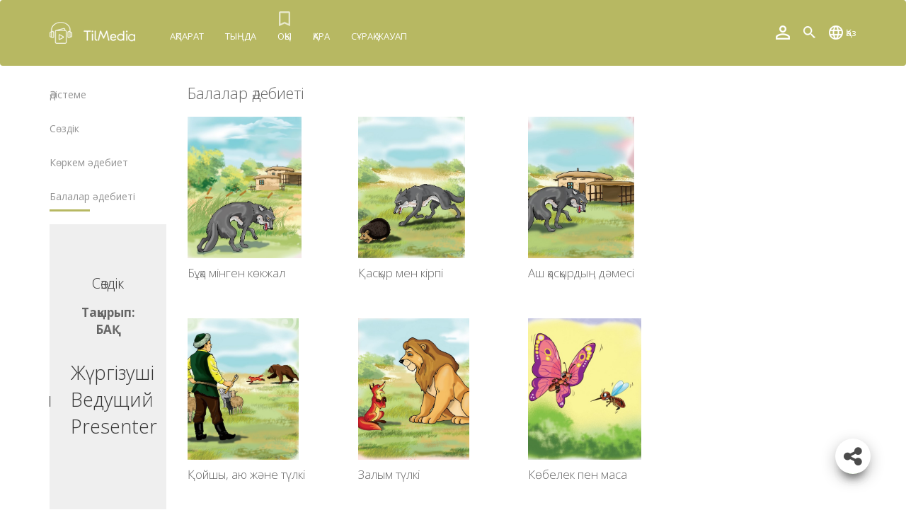

--- FILE ---
content_type: text/html; charset=UTF-8
request_url: https://tilmedia.kz/kk/posts/11?cat_id=15
body_size: 11303
content:
<!doctype html>
<!--[if lt IE 7]> <html class="no-js lt-ie9 lt-ie8 lt-ie7" lang="ru"> <![endif]-->
<!--[if IE 7]>    <html class="no-js lt-ie9 lt-ie8" lang="ru"> <![endif]-->
<!--[if IE 8]>    <html class="no-js lt-ie9" lang="ru"> <![endif]-->
<!--[if gt IE 8]><!-->
<html class="no-js" lang="ru">
<!--<![endif]-->
<html lang="kk">

<head>
    <meta http-equiv="Content-Type" content="text/html; charset=UTF-8">
    <meta http-equiv="X-UA-Compatible" content="IE=edge,chrome=1">


    <!-- Enables or disables automatic detection of possible phone numbers in a webpage in Safari on iOS. -->
    <meta name="format-detection" content="telephone=no">

    <!-- Mobile Specific -->
    <meta name="viewport" content="width=device-width, initial-scale=1">

    <title>TilMedia</title>

    <meta name="keywords" content="Қазақ тілін үйрену, қазақша кітаптар, аудиокітап, аудиокітаптар, сөздік, сөздіктер, бейне сабақ, бейне сабақтар, аудио сабақ, аудио сабақтар, кітап, кітаптар, балаларға, балаларға арналған, тіл үйрену" />
    <meta name="description" content="Tilmedia - бұл қазақ тілін үйренудің ең қызықты және тиімді тәсілі. Сен тек: Тыңда, Қара, Оқы, Өз пікіріңмен бөліс" />

    <!-- Styles -->
    <link rel="stylesheet" href="/css/all.min.css">

    <!-- Fonts -->
    <link rel="stylesheet" href="https://maxcdn.bootstrapcdn.com/font-awesome/4.5.0/css/font-awesome.min.css">
    <link href="https://fonts.googleapis.com/css?family=Open+Sans:300,400,600,700,800&amp;subset=cyrillic" rel="stylesheet">

    <!-- Favicons -->
    <link rel="icon" type="image/png" href="/img/logo_2.png">
    <!--[if IE]><link rel="shortcut icon" href="/img/logo_2.png"/><![endif]-->

    
    <!-- HTML5 shim and Respond.js for IE8 support of HTML5 elements and media queries -->
    <!-- WARNING: Respond.js doesn't work if you view the page via file:// -->
    <!--[if lt IE 9]>
    <script src="https://oss.maxcdn.com/html5shiv/3.7.2/html5shiv.min.js"></script>
    <script src="https://oss.maxcdn.com/respond/1.4.2/respond.min.js"></script>
    <![endif]-->

    <meta name="yandex-verification" content="0f836a7090388cb7" />
    <meta name="google-site-verification" content="_Ts-j2bxB1jS0ipGoWTZJ_StbLIkgLgHYvKn1wz33pk" />
</head>

<body class="theme-olive-сraiola">
    <!-------------------------------- CONTENT STARTS HERE -------------------------------->

    <script type="text/javascript">
        (function(d, w, c) {
            (w[c] = w[c] || []).push(function() {
                try {
                    w.yaCounter46238703 = new Ya.Metrika({
                        id: 46238703,
                        clickmap: true,
                        trackLinks: true,
                        accurateTrackBounce: true,
                        webvisor: true,
                        trackHash: true
                    });
                } catch (e) {}
            });

            var n = d.getElementsByTagName("script")[0],
                s = d.createElement("script"),
                f = function() {
                    n.parentNode.insertBefore(s, n);
                };
            s.type = "text/javascript";
            s.async = true;
            s.src = "https://mc.yandex.ru/metrika/watch.js";

            if (w.opera == "[object Opera]") {
                d.addEventListener("DOMContentLoaded", f, false);
            } else {
                f();
            }
        })(document, window, "yandex_metrika_callbacks");
    </script>
    <noscript>
        <div><img src="https://mc.yandex.ru/watch/46238703" style="position:absolute; left:-9999px;" alt="" /></div>
    </noscript>



    <!-- Yandex.Metrika counter -->
    <script type="text/javascript">
        (function(m, e, t, r, i, k, a) {
            m[i] = m[i] || function() {
                (m[i].a = m[i].a || []).push(arguments)
            };
            m[i].l = 1 * new Date();
            k = e.createElement(t), a = e.getElementsByTagName(t)[0], k.async = 1, k.src = r, a.parentNode.insertBefore(
                k, a)
        })(window, document, "script", "https://mc.yandex.ru/metrika/tag.js", "ym");
        ym(53404363, "init", {
            clickmap: true,
            trackLinks: true,
            accurateTrackBounce: true
        });
    </script> <noscript>
        <div><img src="https://mc.yandex.ru/watch/53404363" style="position:absolute; left:-9999px;" alt="" /></div>
    </noscript> <!-- /Yandex.Metrika counter -->

    <!-- WRAPPER BEGIN -->
    <div class="wrapper">


        <!-- NAVBAR BEGIN -->
        <header class="navbar" role="navigation">
            <div class="container">
                <div class="navbar-header">
                    <button type="button" class="navbar-toggle hidden-lg-up" data-toggle="modal" data-target="#modal-nav" aria-expanded="false">
                        <span class="sr-only">Toggle navigation</span>
                        <span class="icon-bar"></span>
                        <span class="icon-bar"></span>
                        <span class="icon-bar"></span>
                    </button>
                    <a class="navbar-brand" href="/kk" title="TilMedia">TilMedia</a>
                </div>
                <ul class="navbar-menu hidden-md-down">
                                        <li class="navbar-menu__item">
                        <a href="/kk/info" class="navbar-menu__link ">Ақпарат</a>
                    </li>
                                        <li class="navbar-menu__item">
                        <a href="/kk/posts/6" class="navbar-menu__link ">Тыңда</a>
                    </li>
                                        <li class="navbar-menu__item">
                        <a href="/kk/posts/11" class="navbar-menu__link navbar-menu__link_read">Оқы</a>
                    </li>
                                        <li class="navbar-menu__item">
                        <a href="/kk/posts/16" class="navbar-menu__link ">Қара</a>
                    </li>
                                        <li class="navbar-menu__item">
                        <a href="/kk/feedback" class="navbar-menu__link ">Сұрақ-жауап</a>
                    </li>
                </ul>
                <div class="navbar-right">
                    <ul>
                        <li class="navbar-right__item hidden-md-down">
                                                        <a href="#" data-toggle="modal" data-target="#sign-in" aria-expanded="false"><img src="/img/user-icon.png"></a>
                                                    </li>
                        <li class="navbar-right__item hidden-md-down"><a href="#" data-toggle="modal" data-target="#modal-search" aria-expanded="false"><img src="/img/search-icon.png"></a>
                        </li>
                        <li class="navbar-right__item dropdown dropdown__language language_navbar">
                            <a href="#" data-toggle="dropdown" class="dropdown-toggle"> <img src="/img/language.png">
                                <span class="dropdown__language-text">Қаз</span></a>
                            <ul class="dropdown-menu pull-right">
                                <li><a href="/ru/changeLocale">Рус</a></li>
                                <li><a href="/kk/changeLocale">Қаз</a></li>
                                <li><a href="/en/changeLocale">En</a></li>
                                <li><a href="/lat/changeLocale">Qaz</a></li>
                                <li><a href="/tt/changeLocale">قاز</a></li>
                            </ul>
                        </li>
                    </ul>
                </div>
            </div>
        </header>
        <!--/. NAVBAR END -->


        <!-- MAIN CONTENT BEGIN -->
        
    <main class="py-6">
        <div class="container">
            <div class="row">

                <!-- ASIDE BEGIN -->
                <aside class="aside col-md-2">
                    <ul class="aside-menu">
            <li><a href="/kk/posts/11?cat_id=12" class="aside-menu__link ">Әдістеме</a></li>
            <li><a href="/kk/posts/11?cat_id=13" class="aside-menu__link ">Сөздік</a></li>
            <li><a href="/kk/posts/11?cat_id=14" class="aside-menu__link ">Көркем әдебиет</a></li>
            <li><a href="/kk/posts/11?cat_id=15" class="aside-menu__link aside-menu__link_active">Балалар әдебиеті</a></li>
    </ul>
 <!-- BANNERS BEGIN -->
 <div class="col-md-3 hidden-sm-down pull-right" style="width: 100%;padding: 0;">
    <div class="banner-carousel owl-carousel">
                    <div class="banner-carousel__item">
                <div class="banner-carousel__title">Сөздік</div>
                
                <div class="banner-carousel__subtitle">Тақырып: БАҚ</div>
                <ul class="banner-words">
                    <li class="banner-words__item">Баспасөз мәслихаты</li>
                    <li class="banner-words__item">Брифинг</li>
                    <li class="banner-words__item">Briefing</li>
                </ul>
            </div>
                    <div class="banner-carousel__item">
                <div class="banner-carousel__title">Сөздік</div>
                
                <div class="banner-carousel__subtitle">Тақырып: БАҚ</div>
                <ul class="banner-words">
                    <li class="banner-words__item">Жүргізуші</li>
                    <li class="banner-words__item">Ведущий</li>
                    <li class="banner-words__item">Presenter</li>
                </ul>
            </div>
                    <div class="banner-carousel__item">
                <div class="banner-carousel__title">Сөздік</div>
                
                <div class="banner-carousel__subtitle">Тақырып: БАҚ</div>
                <ul class="banner-words">
                    <li class="banner-words__item">Реклама</li>
                    <li class="banner-words__item">Жарнама</li>
                    <li class="banner-words__item">Advertising</li>
                </ul>
            </div>
            </div>
    <div class="row">
                    <div class="col-md-12 col-sm-6">
                <div class="banner">
                    <div class="banner__card">
                        <div class="banner__face">
                            <img src="/storage/2020/02/26/5e564a1061c5d.png"/>
                        </div>
                        <div class="banner__face banner__face_back">
                            <p>«Balatili.kz» сайты бүлдіршіндеріміздің оқып, жазып, тіл үйренулеріне бағытталған. Мұнда балаларға арналған қызықты тапсырмалар мен қазақ тіліндегі отандық анимациялық фильмдер орналастырылған.</p>
                            <a href="http://balatili.kz/" target="_blank" class="banner__link"></a>
                        </div>
                    </div>
                </div>
            </div>
                    <div class="col-md-12 col-sm-6">
                <div class="banner">
                    <div class="banner__card">
                        <div class="banner__face">
                            <img src="/storage/2019/07/17/5d2e9e2bf35bd.jpeg"/>
                        </div>
                        <div class="banner__face banner__face_back">
                            <p>Tilqural.kz – мемлекеттік тілді деңгейлеп үйренуге арналған веб-сервис. Сайтта А1 деңгейі бойынша жаңа әліпби мен емле ережелерін жазу, оқуды меңгертуге арналған онлайн курс орналастырылған.</p>
                            <a href="https://tilqural.kz/" target="_blank" class="banner__link"></a>
                        </div>
                    </div>
                </div>
            </div>
                    <div class="col-md-12 col-sm-6">
                <div class="banner">
                    <div class="banner__card">
                        <div class="banner__face">
                            <img src="/storage/2019/07/17/5d2e9dd11b6a5.jpeg"/>
                        </div>
                        <div class="banner__face banner__face_back">
                            <p>Qazlatyn.kz – мәтіндерді кирилден латынға және төте жазуға онлайн түрде сәйкестендіретін көпфункционалды конвертер және Қазақстандағы латын графикасына көшу үдерісін сүйемелдейтін негізгі ұлттық портал. Конвертер бағдарламасының Windows-қа арналған offline-нұсқасын, MS Office пакетіне арналған қосымшаларды, плагиндерді және Android, iOS платформаларына арналған мобильді қосымшаларын жүктеп алуға болады.</p>
                            <a href="https://www.qazlatyn.kz/converter/text" target="_blank" class="banner__link"></a>
                        </div>
                    </div>
                </div>
            </div>
                    <div class="col-md-12 col-sm-6">
                <div class="banner">
                    <div class="banner__card">
                        <div class="banner__face">
                            <img src="/storage/2018/11/02/5bdbe318c6e84.jpeg"/>
                        </div>
                        <div class="banner__face banner__face_back">
                            <p>«Til-Qazyna» республикалық ақпараттық-танымдық газеті</p>
                            <a href="https://tilqazyna.kz/" target="_blank" class="banner__link"></a>
                        </div>
                    </div>
                </div>
            </div>
                    <div class="col-md-12 col-sm-6">
                <div class="banner">
                    <div class="banner__card">
                        <div class="banner__face">
                            <img src="/storage/2017/08/24/599e9831c6933.jpeg"/>
                        </div>
                        <div class="banner__face banner__face_back">
                            <p>Мемлекеттік тілдің қолданыс аясының кеңеюінде ғаламтор арқылы тілді насихаттаудың маңызы аса зор. Еліміздегі осы бағыттағы алғашқы жоба - &quot;Тіл әлемі&quot; порталы осындай өзекті мәселені шешуге арналып, тіл саясатын көпшілікке насихаттауға және таныстыруға үлесін қосады.</p>
                            <a href="http://tilalemi.kz/" target="_blank" class="banner__link"></a>
                        </div>
                    </div>
                </div>
            </div>
                    <div class="col-md-12 col-sm-6">
                <div class="banner">
                    <div class="banner__card">
                        <div class="banner__face">
                            <img src="/storage/2017/08/24/599e9a02e2950.jpeg"/>
                        </div>
                        <div class="banner__face banner__face_back">
                            <p>«Emle.kz» электрондық базасы қазақ тілінің орфографиясына арналған. Бұл базада қазақ тілінің қолданыстағы бекітілген орфографиялық сөздігі, орфографиялық ережелер, осы салаға байланысты ғылыми әдебиеттер берілген.</p>
                            <a href="http://emle.kz/" target="_blank" class="banner__link"></a>
                        </div>
                    </div>
                </div>
            </div>
                    <div class="col-md-12 col-sm-6">
                <div class="banner">
                    <div class="banner__card">
                        <div class="banner__face">
                            <img src="/storage/2017/08/24/599e9c161aabb.jpeg"/>
                        </div>
                        <div class="banner__face banner__face_back">
                            <p>Ономастикалық электрондық базаны ашудың негізгі мақсаты - еліміздің өңірлеріндегі көше, елдімекен, мекемелер мен түрлі нысандарға берілген атауларды жинақтап, қазақ ономастикасының біртұтас жүйесін жасау арқылы ономастикалық атауларды біріздендіру.</p>
                            <a href="http://www.atau.kz/" target="_blank" class="banner__link"></a>
                        </div>
                    </div>
                </div>
            </div>
                    <div class="col-md-12 col-sm-6">
                <div class="banner">
                    <div class="banner__card">
                        <div class="banner__face">
                            <img src="/storage/2017/08/24/599e9e97f0e5b.jpeg"/>
                        </div>
                        <div class="banner__face banner__face_back">
                            <p>&quot;Termincom.kz&quot; сайты - қазақ терминологиясын жүйелеуге, терминологиялық қорды толықтыруға, терминдерді және атауларды қазақ тілінің нормаларына сәйкес реттеуге үлес қосады. Осы мақсатты орындау үшін сайтта осы уақытқа дейін терминдердің барлығы қамтылған.</p>
                            <a href="http://termincom.kz/" target="_blank" class="banner__link"></a>
                        </div>
                    </div>
                </div>
            </div>
            </div>
</div><!--/. BANNERS END -->                </aside>
                <!--/. ASIDE END -->


                <!-- MAIN COL BEGIN -->
                <div class="main-col col-md-6">
                    <div class="section-heading">
                        <h2 class="section-heading__title">Балалар әдебиеті</h2>
                    </div>
                    <div class="book-list row" data-gutter="15">
                                                    <div class="col-sm-4 col-xs-6 post_item">
                                <a href="/kk/post/781">
                                    <img src="/storage/2021/09/23/614c1d38334e4.jpeg" class="book-list__img">
                                    <div class="book-list__title">Бұқа мінген көкжал</div>
                                </a>
                            </div>
                                                    <div class="col-sm-4 col-xs-6 post_item">
                                <a href="/kk/post/780">
                                    <img src="/storage/2021/09/23/614c1cf3b0452.jpeg" class="book-list__img">
                                    <div class="book-list__title">Қасқыр мен кірпі</div>
                                </a>
                            </div>
                                                    <div class="col-sm-4 col-xs-6 post_item">
                                <a href="/kk/post/779">
                                    <img src="/storage/2021/09/23/614c1c8a0b932.jpeg" class="book-list__img">
                                    <div class="book-list__title">Аш қасқырдың дəмесі</div>
                                </a>
                            </div>
                                                    <div class="col-sm-4 col-xs-6 post_item">
                                <a href="/kk/post/778">
                                    <img src="/storage/2021/09/23/614c1c4440559.jpeg" class="book-list__img">
                                    <div class="book-list__title">Қойшы, аю жəне түлкі</div>
                                </a>
                            </div>
                                                    <div class="col-sm-4 col-xs-6 post_item">
                                <a href="/kk/post/777">
                                    <img src="/storage/2021/09/23/614c1bf4cdb8b.jpeg" class="book-list__img">
                                    <div class="book-list__title">Залым түлкі</div>
                                </a>
                            </div>
                                                    <div class="col-sm-4 col-xs-6 post_item">
                                <a href="/kk/post/776">
                                    <img src="/storage/2021/09/23/614c1b90e9e6b.jpeg" class="book-list__img">
                                    <div class="book-list__title">Көбелек пен маса</div>
                                </a>
                            </div>
                                            </div>
                    <ul class="pagination">
        <li class=" disabled pagination__item">
            <a class="pagination__link" href="https://tilmedia.kz/kk/posts/11?page=1&cat_id=15">«</a>
        </li>
                    <li class="pagination__item">
                <a class="pagination__link  pagination__link_active" href="https://tilmedia.kz/kk/posts/11?page=1&cat_id=15">1</a>
            </li>
                    <li class="pagination__item">
                <a class="pagination__link " href="https://tilmedia.kz/kk/posts/11?page=2&cat_id=15">2</a>
            </li>
                    <li class="pagination__item">
                <a class="pagination__link " href="https://tilmedia.kz/kk/posts/11?page=3&cat_id=15">3</a>
            </li>
                    <li class="pagination__item">
                <a class="pagination__link " href="https://tilmedia.kz/kk/posts/11?page=4&cat_id=15">4</a>
            </li>
                    <li class="pagination__item">
                <a class="pagination__link " href="https://tilmedia.kz/kk/posts/11?page=5&cat_id=15">5</a>
            </li>
                    <li class="pagination__item">
                <a class="pagination__link " href="https://tilmedia.kz/kk/posts/11?page=6&cat_id=15">6</a>
            </li>
                    <li class="pagination__item">
                <a class="pagination__link " href="https://tilmedia.kz/kk/posts/11?page=7&cat_id=15">7</a>
            </li>
                    <li class="pagination__item">
                <a class="pagination__link " href="https://tilmedia.kz/kk/posts/11?page=8&cat_id=15">8</a>
            </li>
                    <li class="pagination__item">
                <a class="pagination__link " href="https://tilmedia.kz/kk/posts/11?page=9&cat_id=15">9</a>
            </li>
                    <li class="pagination__item">
                <a class="pagination__link " href="https://tilmedia.kz/kk/posts/11?page=10&cat_id=15">10</a>
            </li>
                    <li class="pagination__item">
                <a class="pagination__link " href="https://tilmedia.kz/kk/posts/11?page=11&cat_id=15">11</a>
            </li>
                    <li class="pagination__item">
                <a class="pagination__link " href="https://tilmedia.kz/kk/posts/11?page=12&cat_id=15">12</a>
            </li>
                    <li class="pagination__item">
                <a class="pagination__link " href="https://tilmedia.kz/kk/posts/11?page=13&cat_id=15">13</a>
            </li>
                    <li class="pagination__item">
                <a class="pagination__link " href="https://tilmedia.kz/kk/posts/11?page=14&cat_id=15">14</a>
            </li>
                    <li class="pagination__item">
                <a class="pagination__link " href="https://tilmedia.kz/kk/posts/11?page=15&cat_id=15">15</a>
            </li>
                    <li class="pagination__item">
                <a class="pagination__link " href="https://tilmedia.kz/kk/posts/11?page=16&cat_id=15">16</a>
            </li>
                    <li class="pagination__item">
                <a class="pagination__link " href="https://tilmedia.kz/kk/posts/11?page=17&cat_id=15">17</a>
            </li>
                <li class=" pagination__item">
            <a class="pagination__link" href="https://tilmedia.kz/kk/posts/11?page=2&cat_id=15" >»</a>
        </li>
    </ul>

                </div>
                <!--/. MAIN COL END -->


               

            </div>
        </div>
    </main>

        <!--/. MAIN CONTENT END -->


    </div>
    <!--/. WRAPPER END -->


    <!-- FOOTER BEGIN -->
    <footer class="footer">
        <div class="container">
            <div class="row">
                <div class="col-sm-3">
                    <div class="footer-widget">
                        <p class="footer__text pb-2"><strong>Байланыс:</strong></p>
                        <p class="footer__text">
                                                    </p>
                        <p class="footer__text">
                                                        tilmedia.kz@gmail.com <br />
                                                    </p>
                    </div>
                </div>
                <div class="col-sm-3">
                    <div class="footer-widget">
                        <p class="footer__text pb-2"><strong>Біздің серіктестер:</strong></p>
                                                <a href="http://tilalemi.kz/" target="_blank" class="partner_link">
                            <img src="/storage/2017/08/24/599ea09060ab3.png">
                        </a>
                                                <a href="http://emle.kz/" target="_blank" class="partner_link">
                            <img src="/storage/2017/08/25/599f23a7b2103.png">
                        </a>
                                                <a href="http://www.atau.kz/" target="_blank" class="partner_link">
                            <img src="/storage/2017/08/25/599f23bc09b4e.png">
                        </a>
                                                <a href="http://termincom.kz/" target="_blank" class="partner_link">
                            <img src="/storage/2017/08/25/599f231b38ee8.png">
                        </a>
                                            </div>
                </div>
                <div class="col-sm-3">
                    <div class="footer-widget">
                        <p class="footer__text pb-2"><strong>Біз әлеуметттік желілерде</strong></p>
                        <ul class="footer-social">
                                                        <li class="footer-social__item">
                                <a href="http://vk.com" target="_blank">
                                    <img src="/img/vk.png">
                                </a>
                            </li>
                                                                                    <li class="footer-social__item">
                                <a href="https://plus.google.com/u/2/" target="_blank">
                                    <img src="/img/google.png">
                                </a>
                            </li>
                                                                                    <li class="footer-social__item">
                                <a href="https://www.instagram.com/tilmedia.kz/" target="_blank">
                                    <img src="/img/twitter.png">
                                </a>
                            </li>
                                                                                    <li class="footer-social__item">
                                <a href="https://www.facebook.com/tilmedia.kz" target="_blank">
                                    <img src="/img/facebook.png">
                                </a>
                            </li>
                                                    </ul>
                    </div>
                </div>
                <div class="col-sm-3">
                    <p class="footer__text pb-2"><strong>Қосымшаны жүктеу</strong></p>
                                        <a href="https://itunes.apple.com/kz/app/tilmedia/id1263912184?mt=8"><img src="/img/appstore.png"></a>
                                        <p class="footer__text"></p>
                                        <a href="https://play.google.com/store/apps/details?id=tilmedia.tilmedia2&amp;hl=ru"><img src="/img/play-market.png"></a>
                                    </div>
                <div class="col-md-8">
                    <p class="footer__text">
                        <small>Қазақстан Республикасының Білім және ғылым министрлігі Тіл саясаты комитетінің тапсырмасы бойынша Шайсұлтан Шаяхметов атындағы «Тіл-Қазына» ұлттық ғылыми-практикалық орталығы тарапынан әзірленді.</small>
                    </p>
                </div>
            </div>
            <div class="row">
                <div class="pull-left">
                    <span id="_zero_69576">
                        <noscript>
                            <a href="http://zero.kz/?s=69576" target="_blank">
                                <img src="http://c.zero.kz/z.png?u=69576" width="88" height="31" alt="ZERO.kz" />
                            </a>
                        </noscript>
                    </span>
                </div>
            </div>
        </div>
        <input type="hidden" value="Барлық өрістерді толтырыңыз" class="fill-all-fields-text">
    </footer>
    <!--/. FOOTER END -->



    <!-- Go to Top Button -->
    <a class="go-to-top" href="#"></a>
    <!-- End Go to Top Button -->


    <!-------------------------------- CONTENT ENDS HERE -------------------------------->


    <!-- MODALS BEGIN -->
    <noindex>

        
        <!-- MODAL SIGN-in BEGIN -->
        <div class="modal modal-sign-up fade" id="sign-in" tabindex="-1" role="dialog" aria-labelledby="myModalLabel">
            <div class="modal-dialog">
                <div class="modal-content">
                    <div class="modal-boxed">
                        <button type="button" class="close" data-dismiss="modal" aria-label="Close"><span aria-hidden="true">&#10005;</span></button>
                        <div class="py-3"></div>
                        <div class="modal-header">
                            <img src="/img/logo2.png">
                        </div>
                        <div class="modal-body">
                            <div class="modal-form sign-in-form">
                                <div class="alert alert-danger hidden">
                                </div>
                                <div class="form-group">
                                    <input name="email" type="email" class="form-control modal-form__control" placeholder="Email">
                                </div>
                                <div class="form-group">
                                    <input name="password" type="password" class="form-control modal-form__control" placeholder="Кілт сөз">
                                </div>
                                <div class="text-center">
                                    <button class="btn btn_default modal__btn">Сайтқа кіру</button>
                                </div>
                                <p>немесе</p>
                                <a href="#" data-toggle="modal" data-target="#modal-sign-up" aria-expanded="false">Тіркелу</a>
                                <br />
                                <br />
                                <a href="#" data-toggle="modal" data-target="#modal-reset" aria-expanded="false"><small>Кілт сөзді ұмыттыңыз ба?</small></a>
                            </div>
                        </div>
                    </div>
                </div>
            </div>
        </div>
        <!--/. MODAL SIGN UP END -->

        <!-- MODAL SIGN UP BEGIN -->
        <div class="modal modal-sign-up register_modal fade" id="modal-sign-up" tabindex="-1" role="dialog" aria-labelledby="myModalLabel">
            <div class="modal-dialog">
                <div class="modal-content">
                    <div class="modal-boxed">
                        <button type="button" class="close" data-dismiss="modal" aria-label="Close"><span aria-hidden="true">&#10005;</span></button>
                        <div class="py-3"></div>
                        <div class="modal-header">
                            <img src="/img/logo2.png">
                            <h4 class="modal-title">Әрі қарай қарау үшін <br>тіркелуіңізді сұраймыз</h4>
                        </div>
                        <div class="modal-body">
                            <div class="modal-form">
                                <div class="form-group">
                                    <input name="email" type="email" class="form-control modal-form__control" placeholder="Email">
                                </div>
                                <div class="form-group">
                                    <input name="password" type="password" class="form-control modal-form__control" placeholder="Кілт сөз">
                                </div>
                                <div class="form-group">
                                    <input name="password_confirmation" type="password" class="form-control modal-form__control" placeholder="Кілт сөзді қайталаңыз">
                                </div>
                                <div class="text-center">
                                    <button class="btn btn_default modal__btn register_button">Жалғастыру</button>
                                </div>
                                <br />
                                <div class="alert alert-danger hidden">
                                </div>
                            </div>
                        </div>
                    </div>
                </div>
            </div>
        </div>
        <!--/. MODAL SIGN UP END -->

        <!-- MODAL FAQ SUCCESS BEGIN -->
        <div class="modal modal-faq-success fade" id="modal-faq-success" tabindex="-1" role="dialog" aria-labelledby="myModalLabel">
            <div class="modal-dialog">
                <div class="modal-content">
                    <div class="modal-boxed">
                        <button type="button" class="close" data-dismiss="modal" aria-label="Close"><span aria-hidden="true">&#10005;</span></button>
                        <div class="py-3"></div>
                        <div class="modal-header">
                            <img src="/img/logo2.png">
                            <h4 class="modal-title"></h4>
                        </div>
                        <div class="modal-body">
                            <div class="text-center my-3">
                                <button class="btn btn_default modal__btn close_modal_msg">Жалғастыру</button>
                            </div>
                        </div>
                    </div>
                </div>
            </div>
        </div>

        
        <!-- MODAL NAV BEGIN -->
        <div class="modal modal-nav fade" id="modal-nav" tabindex="-1" role="dialog" aria-labelledby="myModalLabel">
            <div class="modal-dialog modal-nav__dialog">
                <button type="button" class="close modal-nav__close" data-dismiss="modal" aria-label="Close"><span aria-hidden="true">&#10005;</span></button>
                <div class="py-4"></div>
                <div class="search mb-4">
                    <form action="/kk/search" method="get">
                        <input name="q" type="search" class="form-control" placeholder="Іздеу">
                        <button type="submit" class="search search__btn"><span class="sr-only">Іздеу</span></button>
                    </form>
                </div>
                <ul class="text-left">
                                        <li class="modal-nav-info">
                        <a href="#info-sub" class="modal-nav__link" data-toggle="collapse" data-parent="#accordion"><span class="modal-nav__icon"></span>Ақпарат</a>
                        <ul id="info-sub" class="modal-nav__sub collapse">
                                                        <li><a href="/kk/info?cat_id=2" class="modal-nav__link">Көп оқылғандар</a></li>
                                                        <li><a href="/kk/info?cat_id=3" class="modal-nav__link">Мақалалар</a></li>
                                                        <li><a href="/kk/info?cat_id=4" class="modal-nav__link">Тіл райы</a></li>
                                                        <li><a href="/kk/info?cat_id=5" class="modal-nav__link">Толғаныс</a></li>
                                                    </ul>
                    </li>
                                        <li class="modal-nav-listen">
                        <a href="#listen-sub" class="modal-nav__link" data-toggle="collapse" data-parent="#accordion"><span class="modal-nav__icon"></span>Тыңда</a>
                        <ul id="listen-sub" class="modal-nav__sub collapse">
                                                        <li><a href="/kk/posts/6?cat_id=7" class="modal-nav__link">Қазақ әдебиеті</a></li>
                                                        <li><a href="/kk/posts/6?cat_id=8" class="modal-nav__link">Балалар әдебиеті</a></li>
                                                        <li><a href="/kk/posts/6?cat_id=9" class="modal-nav__link">Әлем әдебиеті</a></li>
                                                        <li><a href="/kk/posts/6?cat_id=10" class="modal-nav__link">Дұрыс сөйлейік</a></li>
                                                    </ul>
                    </li>
                                        <li class="modal-nav-read">
                        <a href="#read-sub" class="modal-nav__link" data-toggle="collapse" data-parent="#accordion"><span class="modal-nav__icon"></span>Оқы</a>
                        <ul id="read-sub" class="modal-nav__sub collapse">
                                                        <li><a href="/kk/posts/11?cat_id=12" class="modal-nav__link">Әдістеме</a></li>
                                                        <li><a href="/kk/posts/11?cat_id=13" class="modal-nav__link">Сөздік</a></li>
                                                        <li><a href="/kk/posts/11?cat_id=14" class="modal-nav__link">Көркем әдебиет</a></li>
                                                        <li><a href="/kk/posts/11?cat_id=15" class="modal-nav__link">Балалар әдебиеті</a></li>
                                                    </ul>
                    </li>
                                        <li class="modal-nav-watch">
                        <a href="#watch-sub" class="modal-nav__link" data-toggle="collapse" data-parent="#accordion"><span class="modal-nav__icon"></span>Қара</a>
                        <ul id="watch-sub" class="modal-nav__sub collapse">
                                                        <li><a href="/kk/posts/16?cat_id=17" class="modal-nav__link">Тіл үйренейік</a></li>
                                                        <li><a href="/kk/posts/16?cat_id=18" class="modal-nav__link">Балаларға арналған</a></li>
                                                        <li><a href="/kk/posts/16?cat_id=19" class="modal-nav__link">Басқа</a></li>
                                                    </ul>
                    </li>
                                        <li class="modal-nav-faq">
                        <a href="/kk/feedback" class="modal-nav__link"><span class="modal-nav__icon"></span>Сұрақ - жауап</a>
                    </li>
                    <li class="modal-nav-profile">
                        <a href="#profile-sub" class="modal-nav__link"  data-toggle="modal" data-target="#sign-in" aria-expanded="false" ><span class="modal-nav__icon"></span>Жеке кабинет</a>
                        <ul id="profile-sub" class="modal-nav__sub collapse">
                            <li><a href="/kk/profile" class="modal-nav__link">Аккаунт</a></li>
                            <li><a href="/kk/favourites" class="modal-nav__link">Таңдаулылар</a></li>
                            <li><a href="/kk/profile/settings" class="modal-nav__link">Баптау</a>
                            </li>
                            <li><a href="/kk/logout" class="modal-nav__link">Шығу</a></li>
                        </ul>
                    </li>
                </ul>
                <div class="py-5"></div>
            </div>
        </div>
        

        <!-- MODAL SEARCH BEGIN -->
        <div class="modal modal-search fade" id="modal-search" tabindex="-1" role="dialog" aria-labelledby="myModalLabel">
            <div class="modal-dialog modal-search__dialog">
                <div class="modal-content">
                    <button type="button" class="close modal-search__close" data-dismiss="modal" aria-label="Close"><span aria-hidden="true">&#10005;</span></button>
                    <div class="py-5"></div>
                    <div class="container">
                        <form action="/kk/search" method="get">
                            <div class="modal-search__title">Қалаған сөзіңізді жазып, enter басыңыз</div>
                            <input type="text" id="searchhead" class="modal-search__control" name="q" value="" autocomplete="off" placeholder="Іздеу">
                        </form>
                    </div>
                </div>
            </div>
        </div>
        <!--/. MODAL SEARCH END -->

        
        <div class="modal modal-reset fade" id="modal-reset" tabindex="-1" role="dialog" aria-labelledby="myModalLabel">
            <div class="modal-dialog">
                <div class="modal-content">
                    <div class="modal-boxed">
                        <button type="button" class="close" data-dismiss="modal" aria-label="Close"><span aria-hidden="true">&#10005;</span></button>
                        <div class="py-3"></div>
                        <div class="modal-header">
                            <img src="/img/logo2.png">
                        </div>
                        <div class="modal-body">
                            <div class="modal-form sign-in-form">
                                <div class="form-group">
                                    <input name="email" type="email" class="form-control modal-form__control" placeholder="Email">
                                </div>
                                <div class="text-center">
                                    <button class="btn btn_default modal__btn reset_button">Жалғастыру</button>
                                </div>
                                <br />
                                <div class="alert alert-danger">
                                </div>
                                <div class="alert alert-success">
                                </div>
                            </div>
                        </div>
                    </div>
                </div>
            </div>
        </div>

    </noindex>
    <!--/. MODALS END -->


    <!-- Placed at the end of the document so the pages load faster -->

    <script src="/js/vendor.min.js"></script>
    <script src="/js/scripts.min.js"></script>
    <script src="/js/trans.js"></script>


    

    <script type="text/javascript">
        var _zero_kz_ = _zero_kz_ || [];
        _zero_kz_.push(["id", 69576]);
        _zero_kz_.push(["type", 1]);

        (function() {
            var a = document.getElementsByTagName("script")[0],
                s = document.createElement("script");
            s.type = "text/javascript";
            s.async = true;
            s.src = (document.location.protocol == "https:" ? "https:" : "http:") +
                "//c.zero.kz/z.js";
            a.parentNode.insertBefore(s, a);
        })();
    </script>
    



    
    <script>
        
        $('.register_modal .register_button').click(function() {
            /*Registration*/
            var email = $('.register_modal input[name=email]').val();
            var error = $('.register_modal .alert-danger');
            var password = $('.register_modal input[name=password]').val();
            var password_confirmation = $('.register_modal input[name=password_confirmation]').val();
            if (!email.length || !password.length || !password_confirmation.length) {
                error.html($('.fill-all-fields-text').val());
                error.removeClass('hidden');
            } else {
                error.hide();
                $.ajax({
                    type: 'post',
                    url: '/kk/site/register',
                    data: {
                        _token: 'BfLOJEeBJjqOIckDwSL1bsMKmsUb7jdJEUYNc73e',
                        email: email,
                        password: password,
                        password_confirmation: password_confirmation
                    },
                    success: function(data) {
                        console.log(data.result);
                        if (data.status != 200) {
                            if (data.status != 400) {
                                error.html(data.result);
                            } else {
                                if (data.result.email) {
                                    error.html(data.result.email[0]);
                                } else if (data.result.password) {
                                    error.html(data.result.password[0]);
                                }
                            }
                            error.removeClass('hidden');
                            error.show();
                        } else {
                            error.hide();
                            location.reload();
                        }
                    },
                    error: function(err) {
                        console.log(err);
                    }
                });
            }
        });
    </script>



    
    <script>
        $('.sign-in-form button').click(function() {
            var email = $('.sign-in-form input[name=email]').val();
            var error = $('.sign-in-form .alert-danger');
            var password = $('.sign-in-form input[name=password]').val();
            if (!email.length || !password.length) {
                error.html($('.fill-all-fields-text').val());
                error.removeClass('hidden');
            } else {
                $.ajax({
                    type: 'post',
                    url: '/kk/site/login',
                    data: {
                        _token: 'BfLOJEeBJjqOIckDwSL1bsMKmsUb7jdJEUYNc73e',
                        email: email,
                        password: password
                    },
                    success: function(data) {
                        console.log(data.result);
                        if (data.status != 200) {
                            error.html(data.result);
                            error.removeClass('hidden');
                        } else {
                            error.hide();
                            location.reload();
                        }
                    }
                });
            }
        });

        $('.modal-reset .reset_button').click(function() {
            var email = $('.modal-reset input[name=email]').val();
            var error = $('.modal-reset .alert-danger');
            var success = $('.modal-reset .alert-success');
            if (!email.length) {
                error.html($('.fill-all-fields-text').val());
                error.show();
            } else {
                $.ajax({
                    type: 'post',
                    url: '/api/v1/reset/password',
                    data: {
                        email: email
                    },
                    success: function(data) {
                        console.log(data.result);
                        if (data.status != 200) {
                            if (data.status == 400) error.html(data.result.email[0]);
                            else error.html(data.result);
                            error.show();
                            success.hide();
                        } else {
                            error.hide();
                            success.html(data.result);
                            success.show();
                        }
                    }
                });
            }
        });

        $(document).ready(function() {
            $('.close_modal_msg').click(function() {
                $('.modal-faq-success').modal('hide');
            });
        });
    </script>
    <!-- Share it -->
    <link rel="stylesheet" href="https://cdnjs.cloudflare.com/ajax/libs/font-awesome/4.7.0/css/font-awesome.css" integrity="sha512-5A8nwdMOWrSz20fDsjczgUidUBR8liPYU+WymTZP1lmY9G6Oc7HlZv156XqnsgNUzTyMefFTcsFH/tnJE/+xBg==" crossorigin="anonymous" referrerpolicy="no-referrer" />
    <div id="share">
        <div class="fa fa-share-alt fa-stack-1x"></div>
    </div>
    <div id='fb' class='sm-social'>
        <a href='https://www.facebook.com/sharer.php?src=sp&amp;u=https%3A%2F%2Ftilmedia.kz%2F&amp;title=%D0%A2%D1%96%D0%BB%20%D3%98%D0%BB%D0%B5%D0%BC%D1%96%20-%20%D0%91%D0%B0%D1%81%D1%82%D1%8B%20%D0%B1%D0%B5%D1%82&amp;'>
            <div class="fa fa-facebook fa-stack-1x sm-icon"></div>
        </a>
    </div>
    <div id='twit' class='sm-social'>
        <a href='https://instagram.com/tilqazyna'>
            <div class="fa fa-instagram fa-stack-1x sm-icon"></div>
        </a>
    </div>
    <div id='pin' class='sm-social'>
        <a href="https://api.whatsapp.com/send?text=%D0%A2%D1%96%D0%BB%20%D3%98%D0%BB%D0%B5%D0%BC%D1%96%20-%20%D0%91%D0%B0%D1%81%D1%82%D1%8B%20%D0%B1%D0%B5%D1%82%20https%3A%2F%2Ftilmedia.kz%2F&amp;" class="pin-it-button" count-layout="horizontal">
            <div class="fa fa-whatsapp fa-stack-1x sm-icon"></div>
        </a>
    </div>
    <style>
        #share {
            cursor: pointer;
            transition: 0.25s;
            position: fixed;
            border-radius: 50%;
            z-index: 2;
            background: white;
            bottom: 50px;
            right: 50px;
            color: rgba(30, 30, 30, 0.8);
            height: 50px;
            width: 50px;
            font-size: 30px;
            box-shadow: 0 7px 25px -5px gray;
            z-index: 1;
        }

        #share:hover {
            box-shadow: 0 0px 10px -6px gray;
            color: #1e1e1e;
        }

        #share:hover #fb {
            left: 20%;
        }

        .fa-share-alt,
        .fa-close {
            bottom: 4px;
        }

        .sm-social {
            cursor: pointer;
            transition: 0.25s;
            position: fixed;
            border-radius: 50%;
            bottom: 50px;
            right: 55px;
            height: 40px;
            width: 40px;
            font-size: 28px;
            box-shadow: 0 10px 15px -10px;
        }

        .sm-social:hover {
            box-shadow: 0 0 0 0 rgba(0, 0, 0, 0);
        }

        .sm-icon {
            color: white;
        }

        #fb {
            background: #3b5998;
        }

        #twit {
            background: radial-gradient(circle at 30% 107%, #fdf497 0%, #fdf497 5%, #fd5949 45%, #d6249f 60%, #285AEB 90%);
        }

        #pin {
            background: #65bc54;
        }

        .fa-close {
            left: 1px;
        }
    </style>
    <script>
        var out = false;
        $('#share').mouseenter(function() {
            if (out === false) {
                $('#fb').css({
                    'right': '68px',
                    'bottom': '38px'
                });
                $('#twit').css({
                    'right': '74px',
                    'bottom': '55px'
                });
                $('#pin').css({
                    'right': '67px',
                    'bottom': '72px'
                });
            }
        });
        $('#share').mouseleave(function() {
            if (out === false) {
                $('#fb, #twit, #pin').css({
                    'right': '55px',
                    'bottom': '50px'
                });
            }
        });


        $('#share').click(function() {
            out = !out;
            $('div', this).toggleClass('fa-share-alt fa-close');

            if (out === true) {
                $('#fb').css({
                    'right': '85px',
                    'bottom': '15px'
                });
                $('#twit').css({
                    'right': '105px',
                    'bottom': '55px'
                });
                $('#pin').css({
                    'right': '85px',
                    'bottom': '95px'
                });
            } else {
                $('#fb, #twit, #pin').css({
                    'right': '55px',
                    'bottom': '50px'
                });
            }
        });
    </script>
    <!-- share button end -->

    <style>
        .modal-reset .alert {
            display: none;
        }
    </style>

    
</body>

</html>

--- FILE ---
content_type: application/javascript; charset=UTF-8
request_url: https://tilmedia.kz/js/scripts.min.js
body_size: 5992
content:
jQuery(document).ready(function() {

    //------------------------------------------------------------------------
    //						PLYR SETTINGS
    //------------------------------------------------------------------------

    plyr.setup(document.querySelectorAll('.js-plyr'), {});

    //------------------------------------------------------------------------
    //	FULL VERTICAL HEIGHT BACKGROUND
    //------------------------------------------------------------------------

    var vHeight = $(window).height(), cover = $('.welcome');
    cover.css({ "height": vHeight});

    //------------------------------------------------------------------------
    //	GO TO TOP SETTINGS
    //------------------------------------------------------------------------

    $(window).scroll(function () {
        if ($(this).scrollTop() > 400) {
            $('.go-to-top').fadeIn();
        } else {$('.go-to-top').fadeOut();}
        $('.go-to-top').smoothScroll({
            speed: 900,
            scrollTarget: 'body',
            easing: 'swing'
        });
    });

    //------------------------------------------------------------------------
    //	Banner Carousel
    //------------------------------------------------------------------------

    var bannerCarousel = $('.banner-carousel');

    bannerCarousel.owlCarousel({
        autoplay: true,
        autoplayTimeout: 3000,
        smartSpeed: 1100,
        autoplayHoverPause: true,
        loop: false,
        center: false,
        margin: 0,
        items: 1,
        mouseDrag: false,
        dots: true,
        navText: false,
        nav: false,
    });

    //------------------------------------------------------------------------
    //	Media Carousel
    //------------------------------------------------------------------------

    var mediaCarousel = $('.media-carousel');

    mediaCarousel.owlCarousel({
        autoplay: false,
        autoplayTimeout: 3000,
        smartSpeed: 1100,
        autoplayHoverPause:true,
        loop: true,
        center: false,
        margin: 15,
        mouseDrag: true,
        dots: false,
        mouseDrag: false,
        navText: false,
        nav: true,
        responsive : {
            // breakpoint from 0 up
            0 : {

            },
            // breakpoint from 320 up
            320 : {
                items : 1,
            },
            // breakpoint from 480 up
            480 : {
                items : 2,
            },
            // breakpoint from 768 up
            768 : {
                items : 3,
            },
            // breakpoint from 992 up
            992 : {
                items : 3,
            },
        }
    });

    //------------------------------------------------------------------------
    // Close opened .modal on opening new modal
    // you can give custom class like this
    // var modalUniqueClass = ".modal.modal-unique";
    //------------------------------------------------------------------------

    var modalUniqueClass = ".modal";
    $('.modal').on('show.bs.modal', function(e) {
        var $element = $(this);
        var $uniques = $(modalUniqueClass + ':visible').not($(this));
        if ($uniques.length) {
            $uniques.modal('hide');
            $uniques.one('hidden.bs.modal', function(e) {
                $element.modal('show');
            });
            return false;
        }
    });

    //------------------------------------------------------------------------
    //	Always active only one bootstrap dropdown
    //------------------------------------------------------------------------

    $('.navbar').on('show.bs.collapse', function () {
        var actives = $(this).find('.collapse.in'),
            hasData;

        if (actives && actives.length) {
            hasData = actives.data('collapse')
            if (hasData && hasData.transitioning) return
            actives.collapse('hide')
            hasData || actives.data('collapse', null)
        }
    });

    //------------------------------------------------------------------------
    //	Bootstrap Show Password https://github.com/wenzhixin/bootstrap-show-password
    //------------------------------------------------------------------------

    $(".password").password({
        eyeClass: 'fa',
        eyeOpenClass: 'fa-eye',
        eyeCloseClass: 'fa-eye-slash'
    })

    //------------------------------------------------------------------------
    //	Custom background color with data attribute
    //------------------------------------------------------------------------

    $("[data-bg-color]").css('background', function () {
        return $(this).data('bg-color')
    });

    //------------------------------------------------------------------------
    //	Custom color with data attribute
    //------------------------------------------------------------------------

    $("[data-color]").css('color', function () {
        return $(this).data('color')
    });

    //------------------------------------------------------------------------
    //	Bootstrap Selecpicker
    //------------------------------------------------------------------------

    $('.selectpicker').selectpicker({
        size: 4
    });

    //------------------------------------------------------------------------
    //	Bootstrap Tootltip
    //------------------------------------------------------------------------

    $(function () {
        $('[data-toggle="tooltip"]').tooltip()
    })

    //------------------------------------------------------------------------
    //	Bootstrap Datepicker
    //------------------------------------------------------------------------

    $('.datepicker').datepicker({
		/*language: 'ru',*/
        format: "dd MM yyyy",
        ignoreReadonly: true,
    });

    //------------------------------------------------------------------------
    //	Bootstrap Popover
    //------------------------------------------------------------------------

    $('[data-toggle="popover"]').popover({
        trigger: "focus",
        container: "body",
    });

});

--- FILE ---
content_type: application/javascript; charset=UTF-8
request_url: https://tilmedia.kz/js/trans.js
body_size: 9824
content:
/**
 * @description jQuery transliterate plugin
 * @license MIT <http://opensource.org/licenses/mit-license.php>
 * @author Dino Ivankov <dinoivankov@gmail.com>
 * @version 1.1
 * http://code.google.com/p/jquery-transliteration-plugin/
 */
;
(function($) {
    $.fn.transliterate = function(opts) {
        var options = $.extend({}, $.fn.transliterate.defaults, opts);
        return this.each(function() {
            var count = this.childNodes.length;
            if (isEligible(this)){
                if (count && $(this).prop('tagName').toLowerCase() != 'textarea'){ // textarea exception - although textarea has innerHTML we should rather set its value, so if it's only element passed to the constructor, it will be treated as empty and val() will be transliterated'
                    while (count--) {
                        var node = this.childNodes[count];
                        if (node.nodeType === 1) {
                            $(node).transliterate(options);
                        } else if (node.data){
                            if (!$(node).data('tempReplacements')){
                                $(node).data('tempReplacements', []);
                            }
                            node.data = transliterateText(node.data);
                        };
                    };
                } else {
                    if (options.transliterateFormValues && $(this).val() && ($(this).prop('tagName').toLowerCase() == 'input' || $(this).prop('tagName').toLowerCase() == 'textarea')){
                        $(this).val(transliterateText($(this).val()));
                    } else if ($(this).html() != "") {
                        $(this).html(transliterateText($(this).html()));
                    };
                };
            };
            /**
             * Takes element or tagName string as the param, checks against the
             * exclude lists and returns false if element is not to be transliterated.
             * @param mixed el
             * @return boolean
             * @todo add classname, id
             */
            function isEligible(el){
                var result = true;
                var tag;
                if (typeof el != "string"){

                    tag = $(el).prop('tagName').toLowerCase();
                } else {
                    tag = el.toLowerCase();
                }
                for(var i=0;i<options.excludes.length;i++){
                    if (options.excludes[i] == tag){
                        result = false;
                    }
                }
                return result;
            };
            /**
             * Takes text string as parameter and transliterates it based on set options
             * @param String text
             * @return String transliterated text
             */
            function transliterateText(text){
                var _text = new String(text);
                if (_text){
                    /*
                     * preprocessing - performing all multi-char replacements
                     * before 1:1 transliteration based on options
                     */
                    _text = multiReplace(_text, options.maps[options.direction].multiPre);
                    /*
                     * 1:1 transliteration - transliterating the text using
                     * character maps supplied in options
                     */
                    _text = charTransliteration(_text);

                    /*
                     * postrocessing - performing all multi-char replacements after
                     * 1:1 transliteration based on options
                     */
                    _text = multiReplace(_text, options.maps[options.direction].multiPost);
                };
                return _text;
            };
            /**
             * Transliterates char to char using charmap
             * @param String text
             * @return String
             */
            function charTransliteration(text){
                var _text = new String(text);
                if (_text){
                    var fromChars = options.maps[options.direction].charMap[0].split('');
                    var toChars = options.maps[options.direction].charMap[1].split('');
                    var charMap = {};
                    for(var i = 0; i < fromChars.length; i++) {
                        var c = i < toChars.length ? toChars[i] : fromChars[i];
                        charMap[fromChars[i]] = c;
                    };
                    var re = new RegExp(fromChars.join("|"), "g");
                    _text = _text.replace(re, function(c) {
                        if (charMap[c]){
                            return charMap[c];
                        } else {
                            return c;
                        };
                    });
                };
                return _text;
            };
            /**
             * multiReplace - replaces all occurrences of all present elements of
             * multiMap[0] with multiMap[1] in a string and returns the string
             * @param String text
             * @param Array[][] multiMap
             */
            function multiReplace(text, multiMap){
                if (multiMap[0]){
                    var len = multiMap[0].length;
                    for(var i=0;i<len;i++){
                        var tempReplacements = $(node).data('tempReplacements');
                        var pattern = multiMap[0][i];
                        var regex = new RegExp(pattern);
                        var replacement = multiMap[1][i];
                        if (replacement.match(regex)){
                            var _tempReplacement = (new Date).getTime();
                            while (_tempReplacement == (new Date).getTime()){
                                _tempReplacement = _tempReplacement;
                            };
                            var _tempReplacements = tempReplacements;
                            tempReplacements = [];
                            for(var k=0; k<_tempReplacements.length;k++){
                                if (_tempReplacements[k][0] == multiMap[0][i]){
                                    continue
                                } else {
                                    tempReplacements.push(_tempReplacements[k]);
                                };
                            };
                            tempReplacements.push([multiMap[0][i], _tempReplacement]);
                            $(node).data('tempReplacements', tempReplacements);
                            while(regex.test(text)){
                                text = text.replace(regex, _tempReplacement);
                            };
                        } else if (pattern.match(new RegExp(replacement))){
                            for(var j=0;j<tempReplacements.length;j++){
                                var tempRegex = new RegExp(tempReplacements[j][1]);
                                while(text.match(tempRegex)){
                                    text = text.replace(tempRegex, tempReplacements[j][0]);
                                };
                            };
                        };
                        while(regex.test(text)){
                            text = text.replace(regex, replacement);
                        };
                    };
                };
                return text;
            };
        });
    };
    /**
     * default option set for transliterate plugin
     */
    $.fn.transliterate.defaults = {
        direction : 'c2l',
        transliterateFormValues : true,
        excludes : ['html','head','style','title','link','meta','script','object','iframe','canvas'],
        maps : {
            l2c : {
                charMap : ['abcdefghijklmnoprstuvzšđžčćABCDEFGHIJKLMNOPRSTUVZŠĐŽČĆ', 'абцдефгхијклмнопрстувзшђжчћАБЦДЕФГХИЈКЛМНОПРСТУВЗШЂЖЧЋ'],
                multiPre : [[], []],
                multiPost : [['&\u043d\u0431\u0441\u043f;', '&\u0430\u043c\u043f;',  '\u043bј', '\u043dј', '\u041bј', '\u041d\u0458', '\u041bЈ', '\u041d\u0408', '\u0434ж', '\u0414\u0436', '\u0414\u0416'], ['&nbsp;', '&amp;', '\u0459', '\u045a', '\u0409', '\u040a', '\u0409', '\u040a', '\u045f', '\u040f', '\u040f']]
            },
            c2l : {
                charMap : ['абцдефгхијклмнопрстувзшђжчћқөңғұыйәАБВЦДЕФГХИЈКЛМНОПРСТУВЗШЂЖЧЋҚӨҢҒҰЫЙӘ', 'abcdefghijklmnoprstuvzšđžčćqöñğûıyâABVCDEFGHIJKLMNOPRSTUVZŠĐŽČĆQÖÑĞÛIYÂ'],
                multiPre : [[], []],
                multiPost : [['\u0459', '\u045a', '\u0409', '\u040a', '\u045f', '\u040f'], ['lj', 'nj', 'Lj', 'Nj', 'Dž', 'Dž']]
            },
            c2t : {
                charMap : ['аәбвгғдежзийкқлмнңоөпрстуұфхһцшщыіюАӘБВГҒДЕЖЗИЙКҚЛМНҢОӨПРСТУҰФХҺЦШЩЫІЮ', 'اابۆگعدەجزييكقلمنڭووپرستۋۇفحھسششىىۋاابۆگعدەجزييكقلمنڭووپرستۋۇفحھسششىىۋ'],
                multiPre : [[], []],
                multiPost : [['\u044F', '\u042F', '\u04AF', '\u04AE'], ['يا', 'يا', 'ٴا  ', 'ٴا  ']]
            },
            yu2ascii : {
                charMap : ['абцдефгхијклмнопрстувзшђжчћАБЦДЕФГХИЈКЛМНОПРСТУВЗШЂЖЧЋabcdefghijklmnoprstuvzšđžčćABCDEFGHIJKLMNOPRSTUVZŠĐŽČĆ','abcdefghijklmnoprstuvzsđzccABCDEFGHIJKLMNOPRSTUVZSĐZCCabcdefghijklmnoprstuvzsđzccABCDEFGHIJKLMNOPRSTUVZSĐZCC'],
                multiPre : [[], []],
                multiPost : [['\u0459', '\u045a', '\u0409', '\u040a', '\u045f', '\u040f', 'đ', 'Đ'], ['lj', 'nj', 'Lj', 'Nj', 'Dž', 'Dž', 'dj', 'Dj']]
            }
        }
    };
})(jQuery);